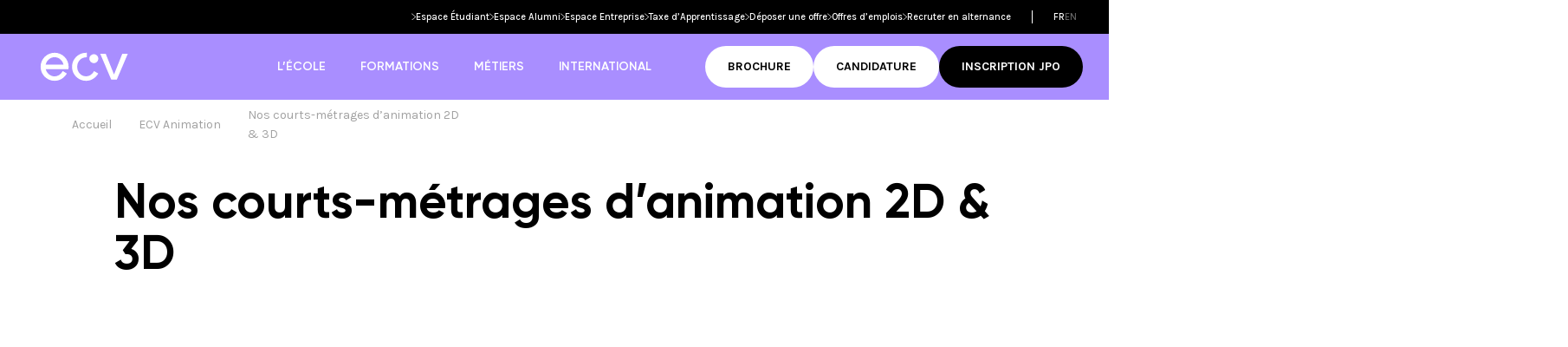

--- FILE ---
content_type: text/html;charset=UTF-8
request_url: https://www.ecv.fr/animation/nos-courts-metrages-danimation-2d-3d/
body_size: 15927
content:
<!doctype html>
<!--[if lt IE 9]>
<html class="no-js no-svg ie lt-ie9 lt-ie8 lt-ie7" lang="fr-FR"> <![endif]-->
<!--[if IE 9]>
<html class="no-js no-svg ie ie9 lt-ie9 lt-ie8" lang="fr-FR"> <![endif]-->
<!--[if gt IE 9]><!-->
<html class="no-js no-svg" lang="fr-FR"> <!--<![endif]-->
<head>
    <meta charset="UTF-8">
    <meta http-equiv="Content-Type" content="text/html; charset=UTF-8">
    <meta http-equiv="X-UA-Compatible" content="IE=edge">
    <meta name="viewport" content="width=device-width, initial-scale=1">
    <link rel="profile" href="http://gmpg.org/xfn/11">
    <link rel="apple-touch-icon" sizes="180x180" href="https://www.ecv.fr/app/themes/ecv/favicons/apple-touch-icon.png">
    <link rel="shortcut icon" type="image/x-icon" href="https://www.ecv.fr/app/themes/ecv/favicons/favicon.ico">
    <link rel="icon" type="image/png" sizes="32x32" href="https://www.ecv.fr/app/themes/ecv/favicons/favicon-32x32.png">
    <link rel="icon" type="image/png" sizes="16x16" href="https://www.ecv.fr/app/themes/ecv/favicons/favicon-16x16.png">
    <link rel="manifest" href="https://www.ecv.fr/app/themes/ecv/favicons/site.webmanifest">
    <link rel="mask-icon" href="https://www.ecv.fr/app/themes/ecv/favicons/safari-pinned-tab.svg" color="#aa8fff">
    <meta name="msapplication-TileColor" content="#2b5797">
    <meta name="theme-color" content="#ffffff">
    <script>
        window.dataLayer = window.dataLayer || [];

        function gtag() {
            dataLayer.push(arguments);
        }

        // Set default consent to 'denied' as a placeholder
        // Determine actual values based on your own requirements
        if (localStorage.getItem('consentMode') === null) {
            gtag('consent', 'default', {
                'ad_storage': 'denied',
                'ad_user_data': 'denied',
                'ad_personalization': 'denied',
                'analytics_storage': 'denied'
            });
        } else {
            gtag('consent', 'default', JSON.parse(localStorage.getItem('consentMode')));
        }
        gtag('js', new Date());

        gtag('config', 'UA-888295-1');
    </script>
    <!-- Google Tag Manager -->
    <script>
        (function (w, d, s, l, i) {
            w[l] = w[l] || [];
            w[l].push({
                'gtm.start':
                    new Date().getTime(), event: 'gtm.js'
            });
            var f = d.getElementsByTagName(s)[0],
                j = d.createElement(s), dl = l != 'dataLayer' ? '&l=' + l : '';
            j.async = true;
            j.src =
                'https://www.googletagmanager.com/gtm.js?id=' + i + dl;
            f.parentNode.insertBefore(j, f);
        })(window, document, 'script', 'dataLayer', 'GTM-TZXMXNT');</script>
    <!-- End Google Tag Manager -->

    <!-- Global site tag (gtag.js) - Google Analytics -->
    <script async src="https://www.googletagmanager.com/gtag/js?id=UA-888295-1"></script>
    <meta name='robots' content='index, follow, max-image-preview:large, max-snippet:-1, max-video-preview:-1' />
	<style>img:is([sizes="auto" i], [sizes^="auto," i]) { contain-intrinsic-size: 3000px 1500px }</style>
	
	<!-- This site is optimized with the Yoast SEO plugin v24.9 - https://yoast.com/wordpress/plugins/seo/ -->
	<title>Nos courts-métrages d&#039;animation 2D &amp; 3D | ECV</title>
	<meta name="description" content="Découvrez les œuvres numériques réalisées par les étudiants en Mastère cinéma d&#039;animation 2D et 3D à l&#039;ECV." />
	<link rel="canonical" href="https://www.ecv.fr/animation/nos-courts-metrages-danimation-2d-3d/" />
	<meta property="og:locale" content="fr_FR" />
	<meta property="og:type" content="article" />
	<meta property="og:title" content="Nos courts-métrages d&#039;animation 2D &amp; 3D | ECV" />
	<meta property="og:description" content="Découvrez les œuvres numériques réalisées par les étudiants en Mastère cinéma d&#039;animation 2D et 3D à l&#039;ECV." />
	<meta property="og:url" content="https://www.ecv.fr/animation/nos-courts-metrages-danimation-2d-3d/" />
	<meta property="og:site_name" content="ECV" />
	<meta property="article:modified_time" content="2023-12-22T14:32:13+00:00" />
	<meta property="og:image" content="https://www.ecv.fr/app/uploads/2019/10/Capture-d’écran-2019-10-04-à-18.21.52.png" />
	<meta property="og:image:width" content="1919" />
	<meta property="og:image:height" content="781" />
	<meta property="og:image:type" content="image/png" />
	<meta name="twitter:card" content="summary_large_image" />
	<meta name="twitter:label1" content="Durée de lecture estimée" />
	<meta name="twitter:data1" content="1 minute" />
	<script type="application/ld+json" class="yoast-schema-graph">{"@context":"https://schema.org","@graph":[{"@type":"WebPage","@id":"https://www.ecv.fr/animation/nos-courts-metrages-danimation-2d-3d/","url":"https://www.ecv.fr/animation/nos-courts-metrages-danimation-2d-3d/","name":"Nos courts-métrages d'animation 2D & 3D | ECV","isPartOf":{"@id":"https://www.ecv.fr/#website"},"primaryImageOfPage":{"@id":"https://www.ecv.fr/animation/nos-courts-metrages-danimation-2d-3d/#primaryimage"},"image":{"@id":"https://www.ecv.fr/animation/nos-courts-metrages-danimation-2d-3d/#primaryimage"},"thumbnailUrl":"https://www.ecv.fr/app/uploads/2019/10/Capture-d’écran-2019-10-04-à-18.21.52.png","datePublished":"2021-04-27T12:54:47+00:00","dateModified":"2023-12-22T14:32:13+00:00","description":"Découvrez les œuvres numériques réalisées par les étudiants en Mastère cinéma d'animation 2D et 3D à l'ECV.","breadcrumb":{"@id":"https://www.ecv.fr/animation/nos-courts-metrages-danimation-2d-3d/#breadcrumb"},"inLanguage":"fr-FR","potentialAction":[{"@type":"ReadAction","target":["https://www.ecv.fr/animation/nos-courts-metrages-danimation-2d-3d/"]}]},{"@type":"ImageObject","inLanguage":"fr-FR","@id":"https://www.ecv.fr/animation/nos-courts-metrages-danimation-2d-3d/#primaryimage","url":"https://www.ecv.fr/app/uploads/2019/10/Capture-d’écran-2019-10-04-à-18.21.52.png","contentUrl":"https://www.ecv.fr/app/uploads/2019/10/Capture-d’écran-2019-10-04-à-18.21.52.png","width":1919,"height":781,"caption":"Ouro ECV Animation Bordeaux"},{"@type":"BreadcrumbList","@id":"https://www.ecv.fr/animation/nos-courts-metrages-danimation-2d-3d/#breadcrumb","itemListElement":[{"@type":"ListItem","position":1,"name":"Home","item":"https://www.ecv.fr/"},{"@type":"ListItem","position":2,"name":"ECV Animation","item":"https://www.ecv.fr/animation/"},{"@type":"ListItem","position":3,"name":"Nos courts-métrages d&rsquo;animation 2D &#038; 3D"}]},{"@type":"WebSite","@id":"https://www.ecv.fr/#website","url":"https://www.ecv.fr/","name":"ECV","description":"","publisher":{"@id":"https://www.ecv.fr/#organization"},"potentialAction":[{"@type":"SearchAction","target":{"@type":"EntryPoint","urlTemplate":"https://www.ecv.fr/?s={search_term_string}"},"query-input":{"@type":"PropertyValueSpecification","valueRequired":true,"valueName":"search_term_string"}}],"inLanguage":"fr-FR"},{"@type":"Organization","@id":"https://www.ecv.fr/#organization","name":"ECV","url":"https://www.ecv.fr/","logo":{"@type":"ImageObject","inLanguage":"fr-FR","@id":"https://www.ecv.fr/#/schema/logo/image/","url":"https://www.ecv.fr/app/uploads/2024/10/logo_paysage_baseline_noirviolet_RVB.png","contentUrl":"https://www.ecv.fr/app/uploads/2024/10/logo_paysage_baseline_noirviolet_RVB.png","width":1888,"height":444,"caption":"ECV"},"image":{"@id":"https://www.ecv.fr/#/schema/logo/image/"}}]}</script>
	<!-- / Yoast SEO plugin. -->


<script type="text/javascript">
/* <![CDATA[ */
window._wpemojiSettings = {"baseUrl":"https:\/\/s.w.org\/images\/core\/emoji\/15.1.0\/72x72\/","ext":".png","svgUrl":"https:\/\/s.w.org\/images\/core\/emoji\/15.1.0\/svg\/","svgExt":".svg","source":{"concatemoji":"https:\/\/www.ecv.fr\/wp\/wp-includes\/js\/wp-emoji-release.min.js?ver=6.8"}};
/*! This file is auto-generated */
!function(i,n){var o,s,e;function c(e){try{var t={supportTests:e,timestamp:(new Date).valueOf()};sessionStorage.setItem(o,JSON.stringify(t))}catch(e){}}function p(e,t,n){e.clearRect(0,0,e.canvas.width,e.canvas.height),e.fillText(t,0,0);var t=new Uint32Array(e.getImageData(0,0,e.canvas.width,e.canvas.height).data),r=(e.clearRect(0,0,e.canvas.width,e.canvas.height),e.fillText(n,0,0),new Uint32Array(e.getImageData(0,0,e.canvas.width,e.canvas.height).data));return t.every(function(e,t){return e===r[t]})}function u(e,t,n){switch(t){case"flag":return n(e,"\ud83c\udff3\ufe0f\u200d\u26a7\ufe0f","\ud83c\udff3\ufe0f\u200b\u26a7\ufe0f")?!1:!n(e,"\ud83c\uddfa\ud83c\uddf3","\ud83c\uddfa\u200b\ud83c\uddf3")&&!n(e,"\ud83c\udff4\udb40\udc67\udb40\udc62\udb40\udc65\udb40\udc6e\udb40\udc67\udb40\udc7f","\ud83c\udff4\u200b\udb40\udc67\u200b\udb40\udc62\u200b\udb40\udc65\u200b\udb40\udc6e\u200b\udb40\udc67\u200b\udb40\udc7f");case"emoji":return!n(e,"\ud83d\udc26\u200d\ud83d\udd25","\ud83d\udc26\u200b\ud83d\udd25")}return!1}function f(e,t,n){var r="undefined"!=typeof WorkerGlobalScope&&self instanceof WorkerGlobalScope?new OffscreenCanvas(300,150):i.createElement("canvas"),a=r.getContext("2d",{willReadFrequently:!0}),o=(a.textBaseline="top",a.font="600 32px Arial",{});return e.forEach(function(e){o[e]=t(a,e,n)}),o}function t(e){var t=i.createElement("script");t.src=e,t.defer=!0,i.head.appendChild(t)}"undefined"!=typeof Promise&&(o="wpEmojiSettingsSupports",s=["flag","emoji"],n.supports={everything:!0,everythingExceptFlag:!0},e=new Promise(function(e){i.addEventListener("DOMContentLoaded",e,{once:!0})}),new Promise(function(t){var n=function(){try{var e=JSON.parse(sessionStorage.getItem(o));if("object"==typeof e&&"number"==typeof e.timestamp&&(new Date).valueOf()<e.timestamp+604800&&"object"==typeof e.supportTests)return e.supportTests}catch(e){}return null}();if(!n){if("undefined"!=typeof Worker&&"undefined"!=typeof OffscreenCanvas&&"undefined"!=typeof URL&&URL.createObjectURL&&"undefined"!=typeof Blob)try{var e="postMessage("+f.toString()+"("+[JSON.stringify(s),u.toString(),p.toString()].join(",")+"));",r=new Blob([e],{type:"text/javascript"}),a=new Worker(URL.createObjectURL(r),{name:"wpTestEmojiSupports"});return void(a.onmessage=function(e){c(n=e.data),a.terminate(),t(n)})}catch(e){}c(n=f(s,u,p))}t(n)}).then(function(e){for(var t in e)n.supports[t]=e[t],n.supports.everything=n.supports.everything&&n.supports[t],"flag"!==t&&(n.supports.everythingExceptFlag=n.supports.everythingExceptFlag&&n.supports[t]);n.supports.everythingExceptFlag=n.supports.everythingExceptFlag&&!n.supports.flag,n.DOMReady=!1,n.readyCallback=function(){n.DOMReady=!0}}).then(function(){return e}).then(function(){var e;n.supports.everything||(n.readyCallback(),(e=n.source||{}).concatemoji?t(e.concatemoji):e.wpemoji&&e.twemoji&&(t(e.twemoji),t(e.wpemoji)))}))}((window,document),window._wpemojiSettings);
/* ]]> */
</script>
<style id='wp-emoji-styles-inline-css' type='text/css'>

	img.wp-smiley, img.emoji {
		display: inline !important;
		border: none !important;
		box-shadow: none !important;
		height: 1em !important;
		width: 1em !important;
		margin: 0 0.07em !important;
		vertical-align: -0.1em !important;
		background: none !important;
		padding: 0 !important;
	}
</style>
<link rel="stylesheet preload" href="https://fonts.googleapis.com/css?family=Karla%3A400%2C500%2C700&#038;display=swap&#038;ver=6.8" as="style" onload="this.onload=null;">
<noscript><link rel='stylesheet' id='gfont-css' href='https://fonts.googleapis.com/css?family=Karla%3A400%2C500%2C700&#038;display=swap&#038;ver=6.8' type='text/css' media='all' />
</noscript><link rel="stylesheet preload" href="https://www.ecv.fr/app/themes/ecv/assets/app.css?ver=1750145242" as="style" onload="this.onload=null;">
<noscript><link rel='stylesheet' id='app-css' href='https://www.ecv.fr/app/themes/ecv/assets/app.css?ver=1750145242' type='text/css' media='all' />
</noscript><script type="text/javascript" src="https://www.ecv.fr/wp/wp-includes/js/jquery/jquery.min.js?ver=3.7.1" id="jquery-core-js"></script>
<script type="text/javascript" src="https://www.ecv.fr/wp/wp-includes/js/jquery/jquery-migrate.min.js?ver=3.4.1" id="jquery-migrate-js"></script>
<script type="text/javascript" src="https://www.ecv.fr/app/plugins/ad-forms-wp/front/assets/iframe-manager.js?ver=6.8" id="ad-forms-wp-iframe-manager-js"></script>
<link rel="https://api.w.org/" href="https://www.ecv.fr/wp-json/" /><link rel="alternate" title="JSON" type="application/json" href="https://www.ecv.fr/wp-json/wp/v2/pages/22654" /><link rel="EditURI" type="application/rsd+xml" title="RSD" href="https://www.ecv.fr/wp/xmlrpc.php?rsd" />
<meta name="generator" content="WordPress 6.8" />
<link rel='shortlink' href='https://www.ecv.fr/?p=22654' />
<link rel="alternate" title="oEmbed (JSON)" type="application/json+oembed" href="https://www.ecv.fr/wp-json/oembed/1.0/embed?url=https%3A%2F%2Fwww.ecv.fr%2Fanimation%2Fnos-courts-metrages-danimation-2d-3d%2F" />
<link rel="alternate" title="oEmbed (XML)" type="text/xml+oembed" href="https://www.ecv.fr/wp-json/oembed/1.0/embed?url=https%3A%2F%2Fwww.ecv.fr%2Fanimation%2Fnos-courts-metrages-danimation-2d-3d%2F&#038;format=xml" />
<script>
  (function (w, d, s, u, n, e, a) {
    w["NDRSTND_ALIAS"] = n; w[n] = w[n] || function (cb) { (w[n].q = w[n].q || []).push(cb); };
    e = d.createElement(s); e.src = u; e.async = 1;
    a = d.getElementsByTagName(s)[0]; a.parentNode.insertBefore(e, a);
  })(window, document, "script", "https://ndrstnd.ecv.fr/scripts/ndrstnd-v1.js", "ndrstnd");
    ndrstnd(function (client) {
    const tracker = client.createTracker(
        "ecv", 
        {"ndrstndDomain":"ndrstnd.ecv.fr"}
    );
  tracker.send("pageview");
  });
</script><style type="text/css">.broken_link, a.broken_link {
	text-decoration: line-through;
}</style>
    </head>

<body class="wp-singular page-template-default page page-id-22654 page-child parent-pageid-350 wp-theme-ecv">
    <div class="topbar">
        <div class="container">
            <ul id="topnav" class="topbar-menu"><li id="menu-item-46663" class="menu-item menu-item-type-post_type menu-item-object-page menu-item-46663"><a href="https://www.ecv.fr/espace-etudiant/">Espace Étudiant</a></li>
<li id="menu-item-46664" class="menu-item menu-item-type-post_type menu-item-object-page menu-item-46664"><a href="https://www.ecv.fr/espace-alumni/">Espace Alumni</a></li>
<li id="menu-item-46665" class="menu-item menu-item-type-post_type menu-item-object-page menu-item-46665"><a href="https://www.ecv.fr/espace-entreprise/">Espace Entreprise</a></li>
<li id="menu-item-46666" class="menu-item menu-item-type-post_type menu-item-object-page menu-item-46666"><a href="https://www.ecv.fr/espace-entreprise/taxe-dapprentissage/">Taxe d’Apprentissage</a></li>
<li id="menu-item-46667" class="menu-item menu-item-type-custom menu-item-object-custom menu-item-46667"><a href="https://community.ecv.fr/fr/jobboard/add">Déposer une offre</a></li>
<li id="menu-item-46668" class="menu-item menu-item-type-custom menu-item-object-custom menu-item-46668"><a href="https://community.ecv.fr/fr/Jobboard/?page=1">Offres d&#8217;emplois</a></li>
<li id="menu-item-62947" class="menu-item menu-item-type-post_type menu-item-object-page menu-item-62947"><a href="https://www.ecv.fr/recruter-alternance/">Recruter en alternance</a></li>
</ul>
                                    <div class="topbar-lang">
                                <a href="https://www.ecv.fr/animation/nos-courts-metrages-danimation-2d-3d/" class="is-active">fr</a>                <a href="https://www.ecv.fr/en/">en</a>
            </div>
                    </div>
    </div>

    <header class="header" role="banner">
        <nav class="header-wrapper container">
            <a href="https://www.ecv.fr/" title="ECV (Retour à l'accueil)"
               class="header__logo">
                                    <img
                            src="https://www.ecv.fr/app/themes/ecv/images/svg/fr_logo-ecv-redesign.svg"
                            title="ECV (Retour à l'accueil)"
                            alt="ECV"
                            width="195"
                            height="auto" class="desktop-only">
                                      <img
                            src="https://www.ecv.fr/app/themes/ecv/images/svg/logo_dark.svg"
                            title="ECV (Retour à l'accueil)"
                            alt="ECV"
                            width="195"
                            height="auto" class="phone-only logo-mobile">

                            </a>
                                                                                        <ul id="menu" class="header-menu depth-root"><li class="menu-item menu-item-type-post_type menu-item-object-page menu-item-has-children menu-item-40262"><a href="https://www.ecv.fr/lecole/">L’école</a>          <div class="mega-menu">
            <div class="container">
              <ul class="mega-menu__nav depth-0">	<li class="menu-item menu-item-type-post_type menu-item-object-page menu-item-has-children menu-item-42495"><a href="https://www.ecv.fr/lecole/">L’ECV</a>
	<ul class="depth-1">
		<li class="menu-item menu-item-type-custom menu-item-object-custom menu-item-50028"><a href="https://www.ecv.fr/lecole/actualites/">Actualités</a></li>
		<li class="menu-item menu-item-type-custom menu-item-object-custom menu-item-13924"><a href="https://www.ecv.fr/event/">Événements</a></li>
		<li class="menu-item menu-item-type-post_type menu-item-object-page menu-item-40263"><a href="https://www.ecv.fr/lecole/">Notre histoire</a></li>
		<li class="menu-item menu-item-type-post_type menu-item-object-page menu-item-57518"><a href="https://www.ecv.fr/lecole/charte-graphique/">Charte Graphique</a></li>
		<li class="menu-item menu-item-type-custom menu-item-object-custom menu-item-21731"><a href="https://www.ecv.fr/nous-contacter/">Contacter l&rsquo;ECV</a></li>
		<li class="menu-item menu-item-type-post_type menu-item-object-page menu-item-64104"><a href="https://www.ecv.fr/journee-portes-ouvertes/">Portes Ouvertes</a></li>
		<li class="menu-item menu-item-type-post_type menu-item-object-page menu-item-64296"><a href="https://www.ecv.fr/stage-decouverte/">Stage Découverte</a></li>
	</ul>
</li>
	<li class="menu-item menu-item-type-custom menu-item-object-custom menu-item-has-children menu-item-42497"><a href="#">Campus</a>
	<ul class="depth-1">
		<li class="menu-item menu-item-type-custom menu-item-object-custom menu-item-50023"><a href="https://www.ecv.fr/lecole/paris/">Paris</a></li>
		<li class="menu-item menu-item-type-custom menu-item-object-custom menu-item-50024"><a href="https://www.ecv.fr/lecole/bordeaux/">Bordeaux</a></li>
		<li class="menu-item menu-item-type-custom menu-item-object-custom menu-item-50025"><a href="https://www.ecv.fr/lecole/nantes/">Nantes</a></li>
		<li class="menu-item menu-item-type-custom menu-item-object-custom menu-item-50026"><a href="https://www.ecv.fr/lecole/lille/">Lille</a></li>
		<li class="menu-item menu-item-type-custom menu-item-object-custom menu-item-50027"><a href="https://www.ecv.fr/lecole/aix-en-provence/">Aix-en-provence</a></li>
		<li class="menu-item menu-item-type-post_type menu-item-object-page menu-item-57024"><a href="https://www.ecv.fr/lecole/strasbourg/">Strasbourg 🆕</a></li>
	</ul>
</li>
	<li class="menu-item menu-item-type-custom menu-item-object-custom menu-item-has-children menu-item-42498"><a href="#">Ressources</a>
	<ul class="depth-1">
		<li class="menu-item menu-item-type-post_type menu-item-object-page menu-item-66694"><a href="https://www.ecv.fr/nice-to-meet-you-un-nouveau-regard-sur-les-metiers-de-la-creation/">Nice to meet you 🆕</a></li>
		<li class="menu-item menu-item-type-custom menu-item-object-custom menu-item-50477"><a href="https://www.ecv.fr/lecole/projets/">Projets</a></li>
		<li class="menu-item menu-item-type-custom menu-item-object-custom menu-item-50705"><a href="https://www.ecv.fr/lecole/creative-community/">Etudiants et Alumni</a></li>
		<li class="menu-item menu-item-type-post_type menu-item-object-page menu-item-50476"><a href="https://www.ecv.fr/faq/">FAQ</a></li>
	</ul>
</li>
	<li class="menu-item menu-item-type-custom menu-item-object-custom menu-item-has-children menu-item-48681"><a href="#">Étudier</a>
	<ul class="depth-1">
		<li class="menu-item menu-item-type-post_type menu-item-object-page menu-item-42491"><a href="https://www.ecv.fr/lecole/preparer-son-entretien-dadmission/">Préparer son admission</a></li>
		<li class="menu-item menu-item-type-post_type menu-item-object-page menu-item-42492"><a href="https://www.ecv.fr/5-conseils-pour-reussir-son-book/">5 conseils pour réussir son book</a></li>
		<li class="menu-item menu-item-type-post_type menu-item-object-page menu-item-33247"><a href="https://www.ecv.fr/lecole/certifications-rncp/">Certifications RNCP</a></li>
		<li class="menu-item menu-item-type-post_type menu-item-object-page menu-item-27753"><a href="https://www.ecv.fr/lecole/certifications-accreditations/">Qualité et Accréditations</a></li>
		<li class="menu-item menu-item-type-post_type menu-item-object-page menu-item-52819"><a href="https://www.ecv.fr/frais-de-scolarite/">Frais de scolarité</a></li>
		<li class="menu-item menu-item-type-post_type menu-item-object-page menu-item-43477"><a href="https://www.ecv.fr/lecole/vae/">VAE</a></li>
		<li class="menu-item menu-item-type-post_type menu-item-object-page menu-item-42527"><a href="https://www.ecv.fr/lecole/charte-handicap/">Handi’Accueillante</a></li>
	</ul>
</li>
</ul><div class="mega-menu__right">
  <div class="mega-menu__right-title"><p><img fetchpriority="high" decoding="async" class="alignnone size-medium wp-image-63375" src="https://www.ecv.fr/app/uploads/2025/06/Capture-decran-2025-06-04-a-12.39.43-296x296.png" alt="" width="296" height="296" srcset="https://www.ecv.fr/app/uploads/2025/06/Capture-decran-2025-06-04-a-12.39.43-296x296.png 296w, https://www.ecv.fr/app/uploads/2025/06/Capture-decran-2025-06-04-a-12.39.43-100x100.png 100w, https://www.ecv.fr/app/uploads/2025/06/Capture-decran-2025-06-04-a-12.39.43-200x200.png 200w, https://www.ecv.fr/app/uploads/2025/06/Capture-decran-2025-06-04-a-12.39.43-350x350.png 350w, https://www.ecv.fr/app/uploads/2025/06/Capture-decran-2025-06-04-a-12.39.43-390x390.png 390w, https://www.ecv.fr/app/uploads/2025/06/Capture-decran-2025-06-04-a-12.39.43-400x400.png 400w, https://www.ecv.fr/app/uploads/2025/06/Capture-decran-2025-06-04-a-12.39.43.png 666w" sizes="(max-width: 296px) 100vw, 296px" /></p>
</div>
      <a class="btn-filled btn-max" href="https://www.ecv.fr/resultats-parcoursup/" target="">En savoir plus</a>
  </div>
</div></div></li>
<li class="menu-item menu-item-type-custom menu-item-object-custom menu-item-has-children menu-item-50018"><a href="#">Formations</a>          <div class="mega-menu">
            <div class="container">
              <ul class="mega-menu__nav depth-0">	<li class="menu-item menu-item-type-post_type menu-item-object-page menu-item-has-children menu-item-375"><a rel="page" href="https://www.ecv.fr/design/">Design</a>
	<ul class="depth-1">
		<li class="menu-item menu-item-type-post_type menu-item-object-page menu-item-has-children menu-item-60688"><a href="https://www.ecv.fr/design/bachelor/">Bachelors Design</a>
		<ul class="depth-2">
			<li class="menu-item menu-item-type-custom menu-item-object-custom menu-item-50059"><a href="https://www.ecv.fr/design/bachelor-design-graphique/" data-tags="Initial,Stage,Option English,International">Design graphique</a></li>
			<li class="menu-item menu-item-type-post_type menu-item-object-page menu-item-14116"><a href="https://www.ecv.fr/design/bachelor-architecture-dinterieur/" data-tags="Initial,Stage,International">Architecture d’intérieur</a></li>
		</ul>
</li>
		<li class="menu-item menu-item-type-post_type menu-item-object-page menu-item-has-children menu-item-60687"><a href="https://www.ecv.fr/design/mastere/">Mastères Design</a>
		<ul class="depth-2">
			<li class="menu-item menu-item-type-post_type menu-item-object-page menu-item-33357"><a href="https://www.ecv.fr/design/mastere-direction-artistique-360/" data-tags="International,Initial,Stage,Option English">Direction Artistique 360°</a></li>
			<li class="menu-item menu-item-type-post_type menu-item-object-page menu-item-31419"><a href="https://www.ecv.fr/digital/mastere-direction-artistique-en-digital/" data-tags="Alternance">DA en Digital</a></li>
			<li class="menu-item menu-item-type-post_type menu-item-object-page menu-item-34159"><a href="https://www.ecv.fr/design/mastere-direction-artistique-en-publicite/" data-tags="Alternance">DA en Publicité</a></li>
			<li class="menu-item menu-item-type-post_type menu-item-object-page menu-item-34156"><a href="https://www.ecv.fr/design/mastere-direction-artistique-en-design-graphique/" data-tags="Alternance">DA en Design Graphique</a></li>
			<li class="menu-item menu-item-type-post_type menu-item-object-page menu-item-66515"><a href="https://www.ecv.fr/design/mastere-design-et-typographie/">DA &#038; Typographie</a></li>
			<li class="menu-item menu-item-type-post_type menu-item-object-page menu-item-34150"><a href="https://www.ecv.fr/design/mastere-architecture-dinterieur-scenographie/" data-tags="Alternance">Architecture d’intérieur &#038; Scénographie</a></li>
		</ul>
</li>
	</ul>
</li>
	<li class="menu-item menu-item-type-post_type menu-item-object-page menu-item-has-children menu-item-376"><a rel="page" href="https://www.ecv.fr/digital/">Digital</a>
	<ul class="depth-1">
		<li class="menu-item menu-item-type-custom menu-item-object-custom menu-item-has-children menu-item-42468"><span >Bachelor Digital</span>
		<ul class="depth-2">
			<li class="menu-item menu-item-type-post_type menu-item-object-page menu-item-31080"><a href="https://www.ecv.fr/digital/bachelor-conception-ui/" data-tags="Alternance">Conception UI</a></li>
		</ul>
</li>
		<li class="menu-item menu-item-type-custom menu-item-object-custom menu-item-has-children menu-item-42467"><span >Mastères Digital</span>
		<ul class="depth-2">
			<li class="menu-item menu-item-type-custom menu-item-object-custom menu-item-42932"><a href="https://www.ecv.fr/digital/mastere-direction-artistique-en-digital/" data-tags="Alternance">DA en Digital</a></li>
			<li class="menu-item menu-item-type-post_type menu-item-object-page menu-item-30911"><a href="https://www.ecv.fr/digital/mastere-developpement-web/" data-tags="Alternance">Lead Developer Front End</a></li>
			<li class="menu-item menu-item-type-post_type menu-item-object-page menu-item-31017"><a href="https://www.ecv.fr/digital/mastere-design-ux-ui/" data-tags="Alternance">UX/UI Design</a></li>
		</ul>
</li>
	</ul>
</li>
	<li class="menu-item menu-item-type-custom menu-item-object-custom menu-item-has-children menu-item-50019"><a href="https://www.ecv.fr/animation/">Animation</a>
	<ul class="depth-1">
		<li class="menu-item menu-item-type-custom menu-item-object-custom menu-item-has-children menu-item-42466"><span >Bachelor Animation</span>
		<ul class="depth-2">
			<li class="menu-item menu-item-type-post_type menu-item-object-page menu-item-32403"><a href="https://www.ecv.fr/animation/bachelor-animation-2d-3d/" data-tags="International,Stage">Cinéma d’Animation 2D/3D</a></li>
		</ul>
</li>
		<li class="menu-item menu-item-type-custom menu-item-object-custom menu-item-has-children menu-item-42463"><span >Mastère Animation</span>
		<ul class="depth-2">
			<li class="menu-item menu-item-type-post_type menu-item-object-page menu-item-58933"><a href="https://www.ecv.fr/animation/mastere-cinema-animation-2d-3d/" data-tags="Initial,Stage">Cinéma d’Animation 2D/3D</a></li>
		</ul>
</li>
	</ul>
</li>
	<li class="menu-item menu-item-type-post_type menu-item-object-page menu-item-has-children menu-item-377"><a rel="page" href="https://www.ecv.fr/game/">Game</a>
	<ul class="depth-1">
		<li class="menu-item menu-item-type-custom menu-item-object-custom menu-item-has-children menu-item-42465"><span >Bachelor Game</span>
		<ul class="depth-2">
			<li class="menu-item menu-item-type-custom menu-item-object-custom menu-item-50021"><a href="https://www.ecv.fr/game/bachelor-game/" data-tags="Initial,Stage,International">Game</a></li>
		</ul>
</li>
		<li class="menu-item menu-item-type-post_type menu-item-object-page menu-item-64910"><a href="https://www.ecv.fr/game/bachelor-game-motion-design/">Game &#038; Interactive Design</a></li>
		<li class="menu-item menu-item-type-custom menu-item-object-custom menu-item-has-children menu-item-42462"><span >Mastère Game</span>
		<ul class="depth-2">
			<li class="menu-item menu-item-type-custom menu-item-object-custom menu-item-50022"><a href="https://www.ecv.fr/game/mastere-game/" data-tags="Initial,Stage">Game</a></li>
		</ul>
</li>
	</ul>
</li>
</ul><div class="mega-menu__right">
  <div class="mega-menu__right-title"><p>Filtrer les formations</p>
</div>
  </div>
</div></div></li>
<li class="menu-item menu-item-type-custom menu-item-object-custom menu-item-has-children menu-item-42521"><a href="https://www.ecv.fr/nice-to-meet-you-un-nouveau-regard-sur-les-metiers-de-la-creation/">Métiers</a>          <div class="mega-menu">
            <div class="container">
              <ul class="mega-menu__nav depth-0">	<li class="menu-item menu-item-type-custom menu-item-object-custom menu-item-has-children menu-item-42770"><a href="https://www.ecv.fr/job/?tax%5Bcursus%5D=13&#038;tax%5Bjob-category%5D=0">Design</a>
	<ul class="depth-1">
<li class="menu-item menu-item-type-custom menu-item-object-custom"><button onclick='window.location.href="https://www.ecv.fr/job/directeur-artistique/"' class="menu-link">Directeur artistique</button></li></li>
<li class="menu-item menu-item-type-custom menu-item-object-custom"><button onclick='window.location.href="https://www.ecv.fr/job/creative-leader/"' class="menu-link">Creative Leader</button></li></li>
<li class="menu-item menu-item-type-custom menu-item-object-custom"><button onclick='window.location.href="https://www.ecv.fr/job/designer-graphique/"' class="menu-link">Designer Graphique</button></li></li>
<li class="menu-item menu-item-type-custom menu-item-object-custom"><button onclick='window.location.href="https://www.ecv.fr/job/architecte-dinterieur/"' class="menu-link">Architecte d'intérieur</button></li></li>
<li class="menu-item menu-item-type-custom menu-item-object-custom"><button onclick='window.location.href="https://www.ecv.fr/job/scenographe/"' class="menu-link">Scénographe</button></li></li>
	</ul>
</li>
	<li class="menu-item menu-item-type-custom menu-item-object-custom menu-item-has-children menu-item-42771"><a href="https://www.ecv.fr/job/?tax%5Bcursus%5D=15&#038;tax%5Bjob-category%5D=0">Digital</a>
	<ul class="depth-1">
<li class="menu-item menu-item-type-custom menu-item-object-custom"><button onclick='window.location.href="https://www.ecv.fr/job/product-manager/"' class="menu-link">Product Manager</button></li></li>
<li class="menu-item menu-item-type-custom menu-item-object-custom"><button onclick='window.location.href="https://www.ecv.fr/job/ux-designer/"' class="menu-link">UX Designer</button></li></li>
<li class="menu-item menu-item-type-custom menu-item-object-custom"><button onclick='window.location.href="https://www.ecv.fr/job/creative-technologist/"' class="menu-link">Creative Technologist</button></li></li>
<li class="menu-item menu-item-type-custom menu-item-object-custom"><button onclick='window.location.href="https://www.ecv.fr/job/developpeur-web/"' class="menu-link">Développeur Web</button></li></li>
<li class="menu-item menu-item-type-custom menu-item-object-custom"><button onclick='window.location.href="https://www.ecv.fr/job/webdesigner/"' class="menu-link">Web Designer</button></li></li>
	</ul>
</li>
	<li class="menu-item menu-item-type-custom menu-item-object-custom menu-item-has-children menu-item-42766"><a href="https://www.ecv.fr/job/?tax%5Bcursus%5D=12&#038;tax%5Bjob-category%5D=0">Animation</a>
	<ul class="depth-1">
<li class="menu-item menu-item-type-custom menu-item-object-custom"><button onclick='window.location.href="https://www.ecv.fr/job/animateur-3d/"' class="menu-link">Animateur 3D</button></li></li>
<li class="menu-item menu-item-type-custom menu-item-object-custom"><button onclick='window.location.href="https://www.ecv.fr/job/animateur-2d/"' class="menu-link">Animateur 2D</button></li></li>
<li class="menu-item menu-item-type-custom menu-item-object-custom"><button onclick='window.location.href="https://www.ecv.fr/job/character-designer/"' class="menu-link">Character Designer</button></li></li>
<li class="menu-item menu-item-type-custom menu-item-object-custom"><button onclick='window.location.href="https://www.ecv.fr/job/concept-artist/"' class="menu-link">Concept Artist</button></li></li>
<li class="menu-item menu-item-type-custom menu-item-object-custom"><button onclick='window.location.href="https://www.ecv.fr/job/storyboarder/"' class="menu-link">Storyboarder</button></li></li>
	</ul>
</li>
	<li class="menu-item menu-item-type-custom menu-item-object-custom menu-item-has-children menu-item-42772"><a href="https://www.ecv.fr/job/?tax%5Bcursus%5D=14&#038;tax%5Bjob-category%5D=0">Game</a>
	<ul class="depth-1">
<li class="menu-item menu-item-type-custom menu-item-object-custom"><button onclick='window.location.href="https://www.ecv.fr/job/game-designer/"' class="menu-link">Game Designer</button></li></li>
<li class="menu-item menu-item-type-custom menu-item-object-custom"><button onclick='window.location.href="https://www.ecv.fr/job/game-programmer/"' class="menu-link">Game Programmer</button></li></li>
<li class="menu-item menu-item-type-custom menu-item-object-custom"><button onclick='window.location.href="https://www.ecv.fr/job/modelisateur-3d/"' class="menu-link">Modélisateur 3D</button></li></li>
<li class="menu-item menu-item-type-custom menu-item-object-custom"><button onclick='window.location.href="https://www.ecv.fr/job/superviseur-de-rendu-3d-lighting/"' class="menu-link">Superviseur 3D</button></li></li>
<li class="menu-item menu-item-type-custom menu-item-object-custom"><button onclick='window.location.href="https://www.ecv.fr/job/vfx-compositing/"' class="menu-link">VFX Artist</button></li></li>
	</ul>
</li>
</ul><div class="mega-menu__right">
  <div class="mega-menu__right-title"><p><img decoding="async" class="alignnone size-medium wp-image-66648" src="https://www.ecv.fr/app/uploads/2025/12/AssetsLancementNTMY_opengraph-554x291.png" alt="" width="300" height="158" srcset="https://www.ecv.fr/app/uploads/2025/12/AssetsLancementNTMY_opengraph-554x291.png 554w, https://www.ecv.fr/app/uploads/2025/12/AssetsLancementNTMY_opengraph-1024x538.png 1024w, https://www.ecv.fr/app/uploads/2025/12/AssetsLancementNTMY_opengraph-768x403.png 768w, https://www.ecv.fr/app/uploads/2025/12/AssetsLancementNTMY_opengraph-1536x806.png 1536w, https://www.ecv.fr/app/uploads/2025/12/AssetsLancementNTMY_opengraph-2048x1075.png 2048w, https://www.ecv.fr/app/uploads/2025/12/AssetsLancementNTMY_opengraph-1108x582.png 1108w, https://www.ecv.fr/app/uploads/2025/12/AssetsLancementNTMY_opengraph-400x210.png 400w" sizes="(max-width: 300px) 100vw, 300px" /></p>
</div>
      <a class="btn-filled btn-max" href="https://www.ecv.fr/nice-to-meet-you-un-nouveau-regard-sur-les-metiers-de-la-creation/" target="">Découvrir</a>
  </div>
</div></div></li>
<li class="menu-item menu-item-type-post_type menu-item-object-page menu-item-has-children menu-item-50691"><a href="https://www.ecv.fr/international/">International</a>          <div class="mega-menu">
            <div class="container">
              <ul class="mega-menu__nav depth-0">	<li class="menu-item menu-item-type-custom menu-item-object-custom menu-item-has-children menu-item-42892"><a href="#">Programmes</a>
	<ul class="depth-1">
		<li class="menu-item menu-item-type-post_type menu-item-object-page menu-item-56528"><a href="https://www.ecv.fr/international/foundation-year-design/">Foundation Year in Design 🆕</a></li>
		<li class="menu-item menu-item-type-post_type menu-item-object-page menu-item-43389"><a href="https://www.ecv.fr/international/bachelor-graphic-design/">International Bachelor: Graphic Design</a></li>
		<li class="menu-item menu-item-type-custom menu-item-object-custom menu-item-51349"><a href="https://www.ecv.fr/international/international-master-graphic-design-art-direction/">International Master: Graphic Design for Art Direction</a></li>
		<li class="menu-item menu-item-type-post_type menu-item-object-page menu-item-51929"><a href="https://www.ecv.fr/international/etudier-le-design-en-france/">Study Art and French Language</a></li>
	</ul>
</li>
	<li class="menu-item menu-item-type-custom menu-item-object-custom menu-item-has-children menu-item-50693"><a href="#"><span>Infos</span>&nbsp;&#038;&nbsp;<span>Dispositifs</span></a>
	<ul class="depth-1">
		<li class="menu-item menu-item-type-post_type menu-item-object-page menu-item-50689"><a href="https://www.ecv.fr/international/erasmus/">Programme d’échange</a></li>
		<li class="menu-item menu-item-type-post_type menu-item-object-page menu-item-50692"><a href="https://www.ecv.fr/international/cumulus/">Cumulus</a></li>
		<li class="menu-item menu-item-type-post_type menu-item-object-page menu-item-7779"><a href="https://www.ecv.fr/international/admissions-internationales/">Admissions</a></li>
		<li class="menu-item menu-item-type-post_type menu-item-object-page menu-item-43502"><a href="https://www.ecv.fr/international/faq-international/">FAQ</a></li>
	</ul>
</li>
	<li class="menu-item menu-item-type-custom menu-item-object-custom menu-item-has-children menu-item-53116"><a href="#">Vivre en France</a>
	<ul class="depth-1">
		<li class="menu-item menu-item-type-custom menu-item-object-custom menu-item-51992"><a href="https://www.ecv.fr/international/vivre-a-paris/">Vivre à Paris</a></li>
		<li class="menu-item menu-item-type-post_type menu-item-object-page menu-item-53112"><a href="https://www.ecv.fr/international/vivre-a-aix-en-provence/">Vivre à Aix-en-Provence</a></li>
		<li class="menu-item menu-item-type-post_type menu-item-object-page menu-item-53113"><a href="https://www.ecv.fr/international/vivre-a-bordeaux/">Vivre à Bordeaux</a></li>
		<li class="menu-item menu-item-type-post_type menu-item-object-page menu-item-53114"><a href="https://www.ecv.fr/international/vivre-a-nantes/">Vivre à Nantes</a></li>
		<li class="menu-item menu-item-type-post_type menu-item-object-page menu-item-53115"><a href="https://www.ecv.fr/international/vivre-a-lille/">Vivre à Lille</a></li>
	</ul>
</li>
</ul><div class="mega-menu__right">
  <div class="mega-menu__right-title"></div>
  </div>
</div></div></li>
</ul>
            

                                                        <div class="header__buttons">
                                            <a class="header__button" href="https://www.ecv.fr/demande-de-documentation/" target="">
                            Brochure
                        </a>
                                            <a class="header__button" href="/demande-dentretien/" target="">
                            Candidature
                        </a>
                                            <a class="header__button" href="https://www.ecv.fr/event/#portes-ouvertes" target="">
                            Inscription JPO
                        </a>
                                    </div>
                        <button class="header__burger"><span></span></button>
        </nav>
    </header>

<main class="page-wrapper category-animation">
                    <div class="breadcrumbs">
            <div class="container">
                <a href="https://www.ecv.fr/">Accueil</a><span class="sep"> &gt; </span><a href="https://www.ecv.fr/animation/">ECV Animation</a><span class="sep"> &gt; </span><a href="https://www.ecv.fr/animation/nos-courts-metrages-danimation-2d-3d/">Nos courts-métrages d&rsquo;animation 2D &#038; 3D</a><span class="sep"> &gt; </span>
            </div>
        </div>

        <div class="container-narrow" style="margin-top: 45px;">
                        <h1 class="page-title">Nos courts-métrages d&rsquo;animation 2D &#038; 3D</h1>
        </div>
    
        <div class="stack">
                                    <section>
                    
    <div class="reveal image-full container-narrow">
        <div class="image-full__header">
                        <div class="image-full__image">
                <img src="https://www.ecv.fr/app/uploads/2019/10/Capture-d’écran-2019-10-04-à-18.21.52.png" alt="Ouro ECV Animation Bordeaux" class="reveal-1">
            </div>
        </div>
        <div class="image-full__body wysiwyg reveal-2">
            <p>À l&rsquo;ECV, les deux années de Mastère Cinéma d&rsquo;Animation 3D et Cinéma d&rsquo;Animation 2D sont consacrées à la <span class="highlight">réalisation d&rsquo;un court-métrage de fin d&rsquo;étude</span>. En solo ou en groupe, cette réalisation ambitieuse permet aux étudiants de maîtriser l&rsquo;ensemble de la chaîne de production et de post-production.</p>
<p>Ces oeuvres numériques, d&rsquo;une durée de 3 à 6 minutes principalement, sont le résultat de deux années intenses d&rsquo;apprentissage autour d&rsquo;intervenants professionnels de renom. Les étudiants sont libres d&rsquo;aborder le thème de leur choix dans leur réalisation.</p>
<p>Les meilleurs films d’animation sont ensuite présentés à des dizaines de festivals et de concours internationaux et sont régulièrement primés.</p>

        </div>
    </div>
                </section>
                                                <section>
                    
<div class="reveal bloc ">
  <div class="container">

          <h2 class="bloc-title reveal-1">Les courts-métrages de l'ECV</h2>
    
    <div class="grid-3 grid-images-cta image-links reveal-2" data-dots data-mobile id="b-images-1">
                      <div>
          <a class="image-link" href="https://www.ecv.fr/projets/welcome-to-nebultown/"
             target="_blank"
             style="transition-duration:0.1s">
            <span>Welcome to Nebultown</span>
            <img
                    src="https://www.ecv.fr/app/uploads/2021/04/nebultown-390x390.jpg"
                    alt="welcome to nebultown, un court-métrage ECV Animation Lille">
            <svg class="icon icon-arrow"><use xlink:href="https://www.ecv.fr/app/themes/ecv/assets/sprite.svg#arrow"></use></svg>
          </a>
        </div>
                              <div>
          <a class="image-link" href="https://www.ecv.fr/projets/ding-ding/"
             target="_blank"
             style="transition-duration:0.2s">
            <span>Ding Ding</span>
            <img
                    src="https://www.ecv.fr/app/uploads/2021/04/ding-ding-390x390.jpg"
                    alt="ding ding, court-métrage ECV Animation Bordeaux">
            <svg class="icon icon-arrow"><use xlink:href="https://www.ecv.fr/app/themes/ecv/assets/sprite.svg#arrow"></use></svg>
          </a>
        </div>
                              <div>
          <a class="image-link" href="https://www.ecv.fr/projets/glace-a-leau/"
             target="_blank"
             style="transition-duration:0.3s">
            <span>Glace à l'eau</span>
            <img
                    src="https://www.ecv.fr/app/uploads/2021/04/glace-a-leau-390x390.jpg"
                    alt="glace à l'eau, court-métrage ECV Animation Bordeaux">
            <svg class="icon icon-arrow"><use xlink:href="https://www.ecv.fr/app/themes/ecv/assets/sprite.svg#arrow"></use></svg>
          </a>
        </div>
                              <div>
          <a class="image-link" href="https://www.ecv.fr/projets/opera-night-feather/"
             target="_blank"
             style="transition-duration:0.4s">
            <span>Opera night feather</span>
            <img
                    src="https://www.ecv.fr/app/uploads/2021/04/oprea-night-feather-390x390.jpg"
                    alt="opera night feather, court-métrage d'animation ECV Paris">
            <svg class="icon icon-arrow"><use xlink:href="https://www.ecv.fr/app/themes/ecv/assets/sprite.svg#arrow"></use></svg>
          </a>
        </div>
                              <div>
          <a class="image-link" href="https://www.ecv.fr/projets/exodus/"
             target="_blank"
             style="transition-duration:0.5s">
            <span>Exodus</span>
            <img
                    src="https://www.ecv.fr/app/uploads/2021/04/exodus-chara-390x390.jpg"
                    alt="exodus, court-métrage d'animation 3D">
            <svg class="icon icon-arrow"><use xlink:href="https://www.ecv.fr/app/themes/ecv/assets/sprite.svg#arrow"></use></svg>
          </a>
        </div>
                              <div>
          <a class="image-link" href="https://www.ecv.fr/projets/wild/"
             target="_blank"
             style="transition-duration:0.6s">
            <span>Wild</span>
            <img
                    src="https://www.ecv.fr/app/uploads/2021/04/wild-INSTA-1-1-390x390.jpg"
                    alt="Wild, court-métrage d'animation 3D">
            <svg class="icon icon-arrow"><use xlink:href="https://www.ecv.fr/app/themes/ecv/assets/sprite.svg#arrow"></use></svg>
          </a>
        </div>
                              <div>
          <a class="image-link" href="https://www.ecv.fr/projets/ouro/"
             target="_blank"
             style="transition-duration:0.7s">
            <span>Ouro</span>
            <img
                    src="https://www.ecv.fr/app/uploads/2021/04/ouro-390x390.jpg"
                    alt="ouro, court-métrage d'animation 2D">
            <svg class="icon icon-arrow"><use xlink:href="https://www.ecv.fr/app/themes/ecv/assets/sprite.svg#arrow"></use></svg>
          </a>
        </div>
                              <div>
          <a class="image-link" href="https://www.ecv.fr/projets/suraya-seed-of-light/"
             target="_blank"
             style="transition-duration:0.8s">
            <span>Suraya Seed of light</span>
            <img
                    src="https://www.ecv.fr/app/uploads/2021/04/suraya-390x390.jpg"
                    alt="Suraya court-métrage d'animation 2D ECV">
            <svg class="icon icon-arrow"><use xlink:href="https://www.ecv.fr/app/themes/ecv/assets/sprite.svg#arrow"></use></svg>
          </a>
        </div>
                              <div>
          <a class="image-link" href="https://www.ecv.fr/projets/big-bernards/"
             target="_blank"
             style="transition-duration:0.9s">
            <span>Big Bernard</span>
            <img
                    src="https://www.ecv.fr/app/uploads/2019/09/big-bernards-ecv-animation-lille-390x390.png"
                    alt="big bernards, ecv animation lille">
            <svg class="icon icon-arrow"><use xlink:href="https://www.ecv.fr/app/themes/ecv/assets/sprite.svg#arrow"></use></svg>
          </a>
        </div>
                              <div>
          <a class="image-link" href="https://www.ecv.fr/projets/pas-un-de-plus/"
             target="_blank"
             style="transition-duration:1s">
            <span>Pas un de plus</span>
            <img
                    src="https://www.ecv.fr/app/uploads/2021/04/pas-un-de-plus-ecv-animation-390x390.jpg"
                    alt="pas un de plus, ecv animation lille">
            <svg class="icon icon-arrow"><use xlink:href="https://www.ecv.fr/app/themes/ecv/assets/sprite.svg#arrow"></use></svg>
          </a>
        </div>
                              <div>
          <a class="image-link" href="https://www.ecv.fr/projets/la-guerre-tres-tres-froide/"
             target="_blank"
             style="transition-duration:1.1s">
            <span>La guerre très très froide</span>
            <img
                    src="https://www.ecv.fr/app/uploads/2021/04/la-guerre-tres-tres-froide-ecv-paris-390x390.jpg"
                    alt="la guerre très très froide, court-métrage ECV Animation Paris">
            <svg class="icon icon-arrow"><use xlink:href="https://www.ecv.fr/app/themes/ecv/assets/sprite.svg#arrow"></use></svg>
          </a>
        </div>
                  </div>

    
  </div>
</div>
                </section>
                                                <section>
                    
    <div class="bloc">
        <div class="bloc-text-cta">
            <div class="container">
             <div class="bloc-cta-content">
                <h2 class="bloc-title reveal-1">
                        Pour aller plus loin...
                    </h2>
                                <div class="wysiwyg">
                    <p>Retrouvez l&rsquo;ensemble de nos courts-métrages mais également des interviews d&rsquo;étudiants, de professionnels, des démos, des making-off sur notre chaine Youtube 👇</p>

                </div>
                </div>
                <div class="bloc-text-cta__actions">
                                                                                            <a href="https://www.youtube.com/channel/UCbxMYZ6JN5rkZ1619vW5q4g" class="btn-filled" target="_blank">
                            Youtube
                            <svg class="icon icon-arrow"><use xlink:href="https://www.ecv.fr/app/themes/ecv/assets/sprite.svg#arrow"></use></svg>
                        </a>
                                    </div>
            </div>
        </div>
    </div>
                </section>
                        </div>
    <div class="stack">
            </div>
        <script>
        window.STRINGS = {"Liens utiles":"Liens utiles","Nos campus":"Nos campus","Informations de contact":"Informations de contact","Nom du poste":"Nom du poste","Type de poste":"Type de poste","optionnel":"optionnel","Date de d\u00e9but du contrat":"Date de d\u00e9but du contrat","Dur\u00e9e du contrat":"Dur\u00e9e du contrat","Description du poste et du profil attendu":"Description du poste et du profil attendu","Choisir un fichier":"Choisir un fichier","Nom de l'entreprise":"Nom de l'entreprise","Votre logo":"Votre logo","Coll\u00e8ge\nSeconde\nPremi\u00e8re\nTerminale\nPr\u00e9pa\nBac+1\nBac+2\nBac+3\nBac+4\n\u2265Bac+5":"Coll\u00e8ge\r\nSeconde\r\nPremi\u00e8re\r\nTerminale\r\nPr\u00e9pa\r\nBac+1\r\nBac+2\r\nBac+3\r\nBac+4\r\n\u2265Bac+5","Nos \u00e9v\u00e8nements":"Nos \u00e9v\u00e8nements","Votre CV r\u00e9cent":"Votre CV r\u00e9cent","Informations sur l\u2019entreprise d\u2019accueil":"Informations sur l\u2019entreprise d\u2019accueil","Informations sur le poste \u00e0 pourvoir":"Informations sur le poste \u00e0 pourvoir","Filtrer par":"Filtrer par","Ev\u00e8nement":"Ev\u00e8nement","Envoyer ma demande":"Envoyer ma demande","Site personnel":"Site personnel","Lettre de motivation":"Lettre de motivation","Tous les projets":"Tous les projets","Cr\u00e9neau":"Cr\u00e9neau","Jour souhait\u00e9":"Jour souhait\u00e9","Ma candidature":"Candidature","T\u00e9l\u00e9phone":"T\u00e9l\u00e9phone","Mes informations personnelles":"Informations personnelles","Pour la formation":"Pour la formation","Retour \u00e0 l'accueil":"Retour \u00e0 l'accueil","En savoir plus":"En savoir plus","%%sitename%% %%page%% %%sep%% %%sitedesc%%":"%%sitename%% %%page%% %%sep%% %%sitedesc%%","Code postale":"Code postale","Valider":"Valider","Poste occup\u00e9":"Poste occup\u00e9","Pr\u00e9nom":"Pr\u00e9nom","Nom":"Nom","au format %s":"au format %s","Pays":"Pays","Ville":"Ville","Adresse":"Adresse","Document":"Document","Adresse de l'entreprise d'accueil":"Adresse de l'entreprise d'accueil","Site internet":"Site internet","Email \/ Url de candidature":"Email \/ Url de candidature","Pouvez-vous v\u00e9rifier les informations saisies.":"Pouvez-vous v\u00e9rifier les informations saisies.","Entretien":"Entretien","j F Y":"j F Y","Un site utilisant WordPress":"Un site utilisant WordPress","ECV":"ECV","%%pt_plural%% Archive %%page%% %%sep%% %%sitename%%":"%%pt_plural%% Archive %%page%% %%sep%% %%sitename%%","Postuler":"Postuler","Partager sur":"Partager sur","Documentation":"Documentation","Niveau d'\u00e9tudes actuel":"Niveau d'\u00e9tudes actuel","Coll\u00e8ge,seconde,premi\u00e8re,terminale,Bac + Manaa,pr\u00e9pa,Bac +1,Bac +2,Bac +3,Bac +4,Bac +5":"Coll\u00e8ge,seconde,premi\u00e8re,terminale,Bac + Manaa,pr\u00e9pa,Bac +1,Bac +2,Bac +3,Bac +4,Bac +5","Dans le cadre de la r\u00e9glementation sur la protection des donn\u00e9es, j'accepte d'\u00eatre contact\u00e9(e) par email et t\u00e9l\u00e9phone.":"Dans le cadre de la <a href=\"\/politique-de-confidentialite\/\" target=\"blank\"> r\u00e9glementation sur la protection des donn\u00e9es<\/a>, j'accepte d'\u00eatre contact\u00e9(e) par email et t\u00e9l\u00e9phone.","Je souhaite recevoir une brochure par courrier":"Je souhaite recevoir une brochure par courrier","Mot de passe incorrect":"Mot de passe incorrect","Identification":"Identification","Rester connect\u00e9":"Rester connect\u00e9","Me connecter":"Me connecter","Pour postuler":"Pour postuler","You searched for":"You searched for","Toutes les actualit\u00e9s":"Toutes les actualit\u00e9s","Aucun r\u00e9sultat ne correspond \u00e0 cette recherche":"Aucun r\u00e9sultat ne correspond \u00e0 cette recherche","\u00c9tablissement d\u2019enseignement sup\u00e9rieur priv\u00e9 - ECV 2019 \u00a9":"\u00c9tablissement d\u2019enseignement sup\u00e9rieur priv\u00e9 - ECV \u00a9","The post %%POSTLINK%% appeared first on %%BLOGLINK%%.":"The post %%POSTLINK%% appeared first on %%BLOGLINK%%.","Error 404: Page not found":"Error 404: Page not found","Archives for":"Archives for","Tous les m\u00e9tiers":"Tous les m\u00e9tiers","Home":"Home","&gt;":"&gt;","Page not found %%sep%% %%sitename%%":"Page not found %%sep%% %%sitename%%","You searched for %%searchphrase%% %%page%% %%sep%% %%sitename%%":"You searched for %%searchphrase%% %%page%% %%sep%% %%sitename%%","%%date%% %%page%% %%sep%% %%sitename%%":"%%date%% %%page%% %%sep%% %%sitename%%","%%name%%, Author at %%sitename%% %%page%%":"%%name%%, Author at %%sitename%% %%page%%","%%term_title%% Archives %%page%% %%sep%% %%sitename%%":"%%term_title%% Archives %%page%% %%sep%% %%sitename%%","Plus d'images":"Plus d'images","G \\h i \\m\\i\\n":"G \\h i \\m\\i\\n","Code postal":"Code postal","Cursus":"Cursus","Campus":"Campus","Niveau d'entr\u00e9e souhait\u00e9e":"Niveau d'entr\u00e9e souhait\u00e9","Formation":"Formation","Autre document":"Autre document","Niveau d'entr\u00e9e souhait\u00e9":"Niveau d'entr\u00e9e souhait\u00e9","<div class=\"cookie-banner-content\"><div class=\"message\"><strong>Nous utilisons des cookies sur notre site Internet pour son bon fonctionnement et \u00e0 des fins de mesure d'audience dans le but de vous offrir une exp\u00e9rience de visite am\u00e9lior\u00e9e et personnalis\u00e9e.<\/strong> En cliquant sur \u00ab\u00a0Tout accepter\u00a0\u00bb, vous consentez \u00e0 l'utilisation de tous les cookies plac\u00e9s sur notre site. En cliquant sur \u00ab\u00a0Tout refuser\u00a0\u00bb, seuls les cookies strictement n\u00e9cessaires au fonctionnement du site et \u00e0 sa s\u00e9curit\u00e9 seront utilis\u00e9s. Pour choisir ou modifier vos pr\u00e9f\u00e9rences cookies ainsi que retirer votre consentement \u00e0 tout moment, cliquez sur \u00ab\u00a0Personnaliser vos cookies\u00a0\u00bb ou sur le lien \u00ab\u00a0Cookies\u00a0\u00bb en bas d'\u00e9cran. Pour en savoir plus sur les cookies et les donn\u00e9es personnelles que nous utilisons : [cookie_link]<\/div><div class=\"actions-wrapper\"><div class=\"choices-wrapper\">[cookie_accept_all][cookie_reject]<\/div><div class=\"settings-link-wrapper\">[cookie_settings]<\/div><\/div><\/div>":"<div class=\"cookie-banner-content\"><div class=\"message\"><strong>Nous utilisons des cookies sur notre site Internet pour son bon fonctionnement et \u00e0 des fins de mesure d'audience dans le but de vous offrir une exp\u00e9rience de visite am\u00e9lior\u00e9e et personnalis\u00e9e.<\/strong> En cliquant sur \u00ab\u00a0Tout accepter\u00a0\u00bb, vous consentez \u00e0 l'utilisation de tous les cookies plac\u00e9s sur notre site. En cliquant sur \u00ab\u00a0Tout refuser\u00a0\u00bb, seuls les cookies strictement n\u00e9cessaires au fonctionnement du site et \u00e0 sa s\u00e9curit\u00e9 seront utilis\u00e9s. Pour choisir ou modifier vos pr\u00e9f\u00e9rences cookies ainsi que retirer votre consentement \u00e0 tout moment, cliquez sur \u00ab\u00a0Personnaliser vos cookies\u00a0\u00bb ou sur le lien \u00ab\u00a0Cookies\u00a0\u00bb en bas d'\u00e9cran. Pour en savoir plus sur les cookies et les donn\u00e9es personnelles que nous utilisons : [cookie_link]<\/div><div class=\"actions-wrapper\"><div class=\"choices-wrapper\">[cookie_accept_all][cookie_reject]<\/div><div class=\"settings-link-wrapper\">[cookie_settings]<\/div><\/div><\/div>","Je souhaite recevoir une brochure par courrier <small>(en option)<\/small>":"Je souhaite recevoir une brochure par courrier <small>(en option)<\/small>","<div class=\"cookie-banner-content\"><div class=\"message\"><strong>Pour une exp\u00e9rience de navigation optimale, diff\u00e9rents cookies n\u00e9cessaires sont utilis\u00e9s (n\u00e9cessaires, analyse des performances, publicitaires)\r\n[cookie_link]<\/div><div class=\"actions-wrapper\"><div class=\"choices-wrapper\">[cookie_accept_all][cookie_reject]<\/div><div class=\"settings-link-wrapper\">[cookie_settings]<\/div><\/div><\/div>":"<div class=\"cookie-banner-content\"><div class=\"message\"><strong>Pour une exp\u00e9rience de navigation optimale, diff\u00e9rents cookies n\u00e9cessaires sont utilis\u00e9s (n\u00e9cessaires, analyse des performances, publicitaires)\r\n[cookie_link]<\/div><div class=\"actions-wrapper\"><div class=\"choices-wrapper\">[cookie_accept_all][cookie_reject]<\/div><div class=\"settings-link-wrapper\">[cookie_settings]<\/div><\/div><\/div>","event-category":"event-category","job-category":"job-category","cookielawinfo-category":"cookielawinfo-category","tag":"tag","category":"category","course":"course","student":"student","projets":"projets","job":"job","event":"event","cookielawinfo":"cookielawinfo","Nos portes ouvertes":"Nos portes ouvertes","%%term_title%% %%page%% %%sep%% %%sitename%%":"%%term_title%% %%page%% %%sep%% %%sitename%%","Informations sur les param\u00e8tres disponibles":"Informations sur les param\u00e8tres disponibles","<span style=\"font-weight: 400\">Nous utilisons des cookies sur notre site Internet pour son bon fonctionnement et \u00e0 des fins de mesure d\\'audience dans le but de vous offrir une exp\u00e9rience de visite am\u00e9lior\u00e9e et personnalis\u00e9e. Parmi ces cookies, ceux dans la cat\u00e9gorie \u201cNecessaire\u201d sont stock\u00e9s dans votre navigateur car ils sont essentiels au fonctionnement basique du site Internet.<\/span>\r\n\r\n<span style=\"font-weight: 400\">Les cookies des autres cat\u00e9gories ne seront stock\u00e9s sur votre navigateur qu\u2019avec votre consentement. Vous pouvez donc choisir, d\\'activer ou de d\u00e9sactiver chaque cat\u00e9gorie de cookies ci-dessous.<\/span>":"<span style=\"font-weight: 400\">Nous utilisons des cookies sur notre site Internet pour son bon fonctionnement et \u00e0 des fins de mesure d'audience dans le but de vous offrir une exp\u00e9rience de visite am\u00e9lior\u00e9e et personnalis\u00e9e. Parmi ces cookies, ceux dans la cat\u00e9gorie \u201cNecessaire\u201d sont stock\u00e9s dans votre navigateur car ils sont essentiels au fonctionnement basique du site Internet.<\/span>\r\n\r\n<span style=\"font-weight: 400\">Les cookies des autres cat\u00e9gories ne seront stock\u00e9s sur votre navigateur qu\u2019avec votre consentement. Vous pouvez donc choisir, d'activer ou de d\u00e9sactiver chaque cat\u00e9gorie de cookies ci-dessous.<\/span>","Refuser et fermer":"Refuser et fermer","Param\u00e9trer vos cookies":"Param\u00e9trer vos cookies","#":"#","https:\/\/www.ecv.fr\/politique-de-confidentialite\/":"https:\/\/www.ecv.fr\/politique-de-confidentialite\/","Do not sell my personal information":"Do not sell my personal information","Cookies":"Cookies","\u00c0 propos des cookies":"\u00c0 propos des cookies","<div class=\"cookie-banner-content\"><div class=\"message\">L'ECV utilise les cookies afin d'am\u00e9liorer l'exp\u00e9rience utilisateur, analyser la performance, mesurer le trafic et personnaliser le contenu publicitaire. Les donn\u00e9es utilisateurs sont strictement anonymes. [cookie_link]<\/div><div class=\"actions-wrapper\"><div class=\"choices-wrapper\">[cookie_reject][cookie_accept_all]<\/div><div class=\"settings-link-wrapper\">[cookie_settings]<\/div><\/div><\/div>":"<div class=\"cookie-banner-content\"><div class=\"message\">L'ECV utilise les cookies afin d'am\u00e9liorer l'exp\u00e9rience utilisateur, analyser la performance, mesurer le trafic et personnaliser le contenu publicitaire. Les donn\u00e9es utilisateurs sont strictement anonymes. [cookie_link]<\/div><div class=\"actions-wrapper\"><div class=\"choices-wrapper\">[cookie_reject][cookie_accept_all]<\/div><div class=\"settings-link-wrapper\">[cookie_settings]<\/div><\/div><\/div>","Accepter":"Accepter","Next":"Suivant","%%title%% %%page%% %%sep%% %%sitename%%":"%%title%% %%page%% %%sep%% %%sitename%%","%%pt_plural%% %%page%% %%sep%% %%sitename%%":"%%pt_plural%% %%page%% %%sep%% %%sitename%%","D\u00e9couvrez les m\u00e9tiers de la cr\u00e9ation visuelle dans les domaines du : design, architecture d'int\u00e9rieur, cin\u00e9ma d'animation, game art, etc.":"D\u00e9couvrez les m\u00e9tiers de la cr\u00e9ation visuelle dans les domaines du : design, architecture d'int\u00e9rieur, cin\u00e9ma d'animation, game art, etc.","D\u00e9couvrez les t\u00e9moignages des \u00e9tudiants de l'ECV dans les domaines du : design, architecture d'int\u00e9rieur, cin\u00e9ma d'animation, game art, etc.":"D\u00e9couvrez les t\u00e9moignages des \u00e9tudiants de l'ECV dans les domaines du : design, architecture d'int\u00e9rieur, cin\u00e9ma d'animation, game art, etc.","D\u00e9couvrez les derni\u00e8res actualit\u00e9s de l'ECV : \u00e9v\u00e9nements, nouvelles formations, ouverture de campus, projet \u00e0 la une, t\u00e9moignage, etc.":"D\u00e9couvrez les derni\u00e8res actualit\u00e9s de l'ECV : \u00e9v\u00e9nements, nouvelles formations, ouverture de campus, projet \u00e0 la une, t\u00e9moignage, etc.","D\u00e9couvrez les prochains \u00e9v\u00e9nements de l'ECV : journ\u00e9es portes ouvertes, stages d\u00e9couvertes, ateliers, conf\u00e9rences, etc.":"D\u00e9couvrez les prochains \u00e9v\u00e9nements de l'ECV : journ\u00e9es portes ouvertes, stages d\u00e9couvertes, ateliers, conf\u00e9rences, etc."}
    </script>
</main>

<footer class="footer" id="footer">
            <div class="footer-header">
            <div class="footer-logo">
                <a href="https://www.ecv.fr/">
                                        <img
                            src="https://www.ecv.fr/app/themes/ecv/images/svg/logo_dark.svg"
                            title="ECV (Retour à l'accueil)"
                            alt="ECV"
                            width="195"
                            height="auto"
                    >
                </a>
            </div>
            <div class="footer-social">
                <div class="footer-social__label">Nous suivre</div>
                                                            <a href="https://www.facebook.com/ecv.creativecommunity/" target="_blank" id="footer-social-facebook">
                            <svg class="icon icon-facebook"><use xlink:href="https://www.ecv.fr/app/themes/ecv/assets/sprite.svg#facebook"></use></svg>
                        </a>
                                                                                                                    <a href="https://www.instagram.com/ecvfrance/" target="_blank" id="footer-social-instagram">
                            <svg class="icon icon-instagram"><use xlink:href="https://www.ecv.fr/app/themes/ecv/assets/sprite.svg#instagram"></use></svg>
                        </a>
                                                                                <a href="https://twitter.com/ecvfrance" target="_blank" id="footer-social-twitter">
                            <svg class="icon icon-twitter"><use xlink:href="https://www.ecv.fr/app/themes/ecv/assets/sprite.svg#twitter"></use></svg>
                        </a>
                                                                                <a href="https://www.youtube.com/channel/UCAc3oeO568tf4s1zeJZ1vSA" target="_blank" id="footer-social-youtube">
                            <svg class="icon icon-youtube"><use xlink:href="https://www.ecv.fr/app/themes/ecv/assets/sprite.svg#youtube"></use></svg>
                        </a>
                                                                                <a href="https://www.linkedin.com/company/2465517/" target="_blank" id="footer-social-linkedin">
                            <svg class="icon icon-linkedin"><use xlink:href="https://www.ecv.fr/app/themes/ecv/assets/sprite.svg#linkedin"></use></svg>
                        </a>
                                                </div>
        </div>
        <div class="footer-navs">
            <div class="container">
                                                                                                                                                                                                <div>
                                <div class="title">
                                                                            Nos campus
                                                                    </div>
                                                                <div class="menu-nos-campus-container"><ul id="menu-nos-campus" class="menu"><li id="menu-item-1585" class="menu-item menu-item-type-post_type menu-item-object-page menu-item-1585"><a href="https://www.ecv.fr/lecole/paris/">Paris</a></li>
<li id="menu-item-1586" class="menu-item menu-item-type-post_type menu-item-object-page menu-item-1586"><a href="https://www.ecv.fr/lecole/bordeaux/">Bordeaux</a></li>
<li id="menu-item-1588" class="menu-item menu-item-type-post_type menu-item-object-page menu-item-1588"><a href="https://www.ecv.fr/lecole/aix-en-provence/">Aix-en-Provence</a></li>
<li id="menu-item-1587" class="menu-item menu-item-type-post_type menu-item-object-page menu-item-1587"><a href="https://www.ecv.fr/lecole/nantes/">Nantes</a></li>
<li id="menu-item-1584" class="menu-item menu-item-type-post_type menu-item-object-page menu-item-1584"><a href="https://www.ecv.fr/lecole/lille/">Lille</a></li>
<li id="menu-item-61805" class="menu-item menu-item-type-custom menu-item-object-custom menu-item-61805"><a href="https://www.ecv.fr/lecole/strasbourg/">Strasbourg</a></li>
</ul></div>
                            
                            </div>
                                                                                                                            <div>
                                <div class="title">
                                                                    </div>
                                                                <div class="menu-footer-menu-1-container"><ul id="menu-footer-menu-1" class="menu"><li id="menu-item-61795" class="menu-item menu-item-type-custom menu-item-object-custom menu-item-has-children menu-item-61795"><a href="#">Écoles</a>
<ul class="sub-menu">
	<li id="menu-item-61791" class="menu-item menu-item-type-custom menu-item-object-custom menu-item-61791"><a href="https://www.ecv.fr/design/ecole-direction-artistique/">École de Direction Artistique</a></li>
	<li id="menu-item-61797" class="menu-item menu-item-type-custom menu-item-object-custom menu-item-61797"><a href="https://www.ecv.fr/game/ecole-game-art/">École de Game Art</a></li>
	<li id="menu-item-61796" class="menu-item menu-item-type-custom menu-item-object-custom menu-item-61796"><a href="https://www.ecv.fr/animation/ecole-cinema-animation/">École d&rsquo;Animation</a></li>
	<li id="menu-item-61794" class="menu-item menu-item-type-custom menu-item-object-custom menu-item-61794"><a href="https://www.ecv.fr/design/ecole-de-graphisme/">École de Graphisme</a></li>
	<li id="menu-item-61793" class="menu-item menu-item-type-custom menu-item-object-custom menu-item-61793"><a href="https://www.ecv.fr/design/ecole-architecture-interieur-scenographie/">École d&rsquo;Architecture d&rsquo;Intérieur</a></li>
</ul>
</li>
</ul></div>
                            
                            </div>
                                                                                                                            <div>
                                <div class="title">
                                                                    </div>
                                                                <div class="menu-footer-menu-3-container"><ul id="menu-footer-menu-3" class="menu"><li id="menu-item-61790" class="menu-item menu-item-type-custom menu-item-object-custom menu-item-has-children menu-item-61790"><a href="#">Etudier à l&rsquo;ECV</a>
<ul class="sub-menu">
	<li id="menu-item-61785" class="menu-item menu-item-type-post_type menu-item-object-page menu-item-61785"><a href="https://www.ecv.fr/classes-preparatoires-arts-appliques/">Classes Préparatoires</a></li>
	<li id="menu-item-61786" class="menu-item menu-item-type-post_type menu-item-object-page menu-item-61786"><a href="https://www.ecv.fr/ecole-art-en-alternance/">Formations en Alternance</a></li>
	<li id="menu-item-61787" class="menu-item menu-item-type-post_type menu-item-object-page menu-item-61787"><a href="https://www.ecv.fr/lecole/admission-hors-parcoursup/">Admission Hors Parcoursup</a></li>
	<li id="menu-item-61788" class="menu-item menu-item-type-post_type menu-item-object-page menu-item-61788"><a href="https://www.ecv.fr/frais-de-scolarite/">Tarifs</a></li>
</ul>
</li>
</ul></div>
                            
                            </div>
                                                                                                                            <div>
                                <div class="title">
                                                                    </div>
                                                                <div class="menu-footer-menu-2-container"><ul id="menu-footer-menu-2" class="menu"><li id="menu-item-61798" class="menu-item menu-item-type-custom menu-item-object-custom menu-item-has-children menu-item-61798"><a href="#">Campus</a>
<ul class="sub-menu">
	<li id="menu-item-61799" class="menu-item menu-item-type-custom menu-item-object-custom menu-item-61799"><a href="https://www.ecv.fr/lecole/paris/">Paris</a></li>
	<li id="menu-item-61800" class="menu-item menu-item-type-custom menu-item-object-custom menu-item-61800"><a href="https://www.ecv.fr/lecole/bordeaux/">Bordeaux</a></li>
	<li id="menu-item-61801" class="menu-item menu-item-type-custom menu-item-object-custom menu-item-61801"><a href="https://www.ecv.fr/lecole/nantes/">Nantes</a></li>
	<li id="menu-item-61802" class="menu-item menu-item-type-custom menu-item-object-custom menu-item-61802"><a href="https://www.ecv.fr/lecole/lille/">Lille</a></li>
	<li id="menu-item-61803" class="menu-item menu-item-type-custom menu-item-object-custom menu-item-61803"><a href="https://www.ecv.fr/lecole/aix-en-provence/">Aix-en-Provence</a></li>
	<li id="menu-item-61804" class="menu-item menu-item-type-custom menu-item-object-custom menu-item-61804"><a href="https://www.ecv.fr/lecole/strasbourg/">Strasbourg</a></li>
</ul>
</li>
</ul></div>
                            
                            </div>
                                                                        </div>
        </div>
        <div class="footer-partners">
            <div class="container">
                <div class="footer-logos desktop-only">
                                                                        <button onclick="window.location.href='https://www.campusfrance.org/fr'">
                                <img src="https://www.ecv.fr/app/uploads/2025/03/Campus-France-1.png" alt="">
                            </button>
                                                                                                <button onclick="window.location.href='https://info.erasmusplus.fr'">
                                <img src="https://www.ecv.fr/app/uploads/2025/03/Erasmus-1.png" alt="">
                            </button>
                                                                                                <button onclick="window.location.href='https://www.cumulusassociation.org'">
                                <img src="https://www.ecv.fr/app/uploads/2025/03/Reca-Animation-3.png" alt="">
                            </button>
                                                                                                <button onclick="window.location.href='https://ad-education.com/'">
                                <img src="https://www.ecv.fr/app/uploads/2025/03/AD-Education-2.png" alt="">
                            </button>
                                                                                                <button onclick="window.location.href='https://www.reca-animation.com/'">
                                <img src="https://www.ecv.fr/app/uploads/2025/03/Reca-Animation-2.png" alt="">
                            </button>
                                                            </div>
                Établissement d’enseignement supérieur privé - ECV 2019 ©
            </div>
        </div>
        <div class="footer-credits">
        <div class="container">
            <div class="menu-mentions-container"><ul id="menu-mentions" class="menu"><li id="menu-item-28" class="menu-item menu-item-type-post_type menu-item-object-page menu-item-privacy-policy menu-item-28"><a rel="privacy-policy" href="https://www.ecv.fr/mentions-legales/">Mentions légales</a></li>
<li id="menu-item-46910" class="menu-item menu-item-type-post_type menu-item-object-page menu-item-46910"><a href="https://www.ecv.fr/politique-de-confidentialite/">Politique de confidentialité</a></li>
<li id="menu-item-52039" class="menu-item menu-item-type-post_type menu-item-object-page menu-item-52039"><a href="https://www.ecv.fr/conditions-generales-de-ventes/">Conditions Générales de Ventes</a></li>
</ul></div>
            <div>
                <span style="opacity: .5">Réalisé par</span>
                <a href="https://www.lajungle.fr/" target="_blank">La Jungle</a>
            </div>
            <div>@ecv2026</div>
        </div>
    </div>
</footer>
<script>
    if (jQuery('.gchoice-contact').length > 0) {
        jQuery('.ecv_fields_campusselectorfield').hide();

        function selectCampus(data) {
            if (jQuery('.ecv_fields_campusselectorfield').length > 0) {
                var campusSelected = jQuery(data).attr('data-campus');
                jQuery('.ecv_fields_campusselectorfield').each(function (k, v) {
                    var self = jQuery(this);
                    jQuery(this).find('option').prop('selected', false);
                    jQuery(this).find('option').filter(function () {
                        return jQuery(this).html() == campusSelected;
                    }).prop('selected', true);
                    jQuery(this).find('.item').attr('data-value', campusSelected);
                    jQuery(this).find('.item').html(campusSelected);
                });
            }
        }
    }
</script>

    <aside class="floating-links">
        <button class="floating-links__expand" aria-expanded="false" id="floating-menu"></button>
                    <a href="https://www.ecv.fr/journee-portes-ouvertes/" title="Portes Ouvertes"></a>
                    <a href="https://www.ecv.fr/demande-dentretien/" title="Entretien"></a>
                    <a href="https://www.ecv.fr/demande-de-documentation/" title="Télécharger"></a>
            </aside>
<!-- Google Tag Manager (noscript) -->
<noscript>
    <iframe src="https://www.googletagmanager.com/ns.html?id=GTM-TZXMXNT"
            height="0" width="0" style="display:none;visibility:hidden"></iframe>
</noscript>
<!-- End Google Tag Manager (noscript) -->
<aside class="mobile-menu">
  <div class="mobile-menu__actions">
    <a id="header-dde-doc" class="btn-filled dark" href="https://www.ecv.fr/demande-de-documentation/">
      <svg class="icon icon-download"><use xlink:href="https://www.ecv.fr/app/themes/ecv/assets/sprite.svg#download"></use></svg>
      <span>Téléchargez la documentation</span>
    </a>
    <a id="header-dde-entretien" class="btn-filled" href="https://www.ecv.fr/demande-dentretien/">
      <svg class="icon icon-users"><use xlink:href="https://www.ecv.fr/app/themes/ecv/assets/sprite.svg#users"></use></svg>
      <span>Demander un entretien</span>
    </a>
  </div>
  <div class="mobile-menu__nav" id="mobile-nav"></div>
  <div class="mobile-menu__footer" id="mobile-footer"></div>
</aside>

<script>
    window.IMAGE_URL = 'https://www.ecv.fr/app/themes/ecv/images'
    window.SPRITE_URL = 'https://www.ecv.fr/app/themes/ecv/assets/sprite.svg'
    window.SITE_URL = 'https://www.ecv.fr'
</script>
<script type="speculationrules">
{"prefetch":[{"source":"document","where":{"and":[{"href_matches":"\/*"},{"not":{"href_matches":["\/wp\/wp-*.php","\/wp\/wp-admin\/*","\/app\/uploads\/*","\/app\/*","\/app\/plugins\/*","\/app\/themes\/ecv\/*","\/*\\?(.+)"]}},{"not":{"selector_matches":"a[rel~=\"nofollow\"]"}},{"not":{"selector_matches":".no-prefetch, .no-prefetch a"}}]},"eagerness":"conservative"}]}
</script>
		<script type="text/javascript">
		/* <![CDATA[ */
			cli_cookiebar_settings='{"animate_speed_hide":"500","animate_speed_show":"500","background":"#fffffff7","border":"#b1a6a6c2","border_on":false,"button_1_button_colour":"#61a229","button_1_button_hover":"#4e8221","button_1_link_colour":"#fff","button_1_as_button":true,"button_1_new_win":false,"button_2_button_colour":"#ffffff","button_2_button_hover":"#cccccc","button_2_link_colour":"#898888","button_2_as_button":false,"button_2_hidebar":false,"button_2_nofollow":false,"button_3_button_colour":"#61a229","button_3_button_hover":"#4e8221","button_3_link_colour":"#fff","button_3_as_button":true,"button_3_new_win":false,"button_4_button_colour":"#ffffff","button_4_button_hover":"#cccccc","button_4_link_colour":"#898888","button_4_as_button":false,"button_7_button_colour":"#61a229","button_7_button_hover":"#4e8221","button_7_link_colour":"#fff","button_7_as_button":true,"button_7_new_win":false,"font_family":"inherit","header_fix":false,"notify_animate_hide":true,"notify_animate_show":false,"notify_div_id":"#cookie-law-info-bar","notify_position_horizontal":"left","notify_position_vertical":"bottom","scroll_close":false,"scroll_close_reload":false,"accept_close_reload":false,"reject_close_reload":false,"showagain_tab":true,"showagain_background":"#fff","showagain_border":"#000","showagain_div_id":"#cookie-law-info-again","showagain_x_position":"20px","text":"#333","show_once_yn":false,"show_once":"10000","logging_on":true,"as_popup":false,"popup_overlay":true,"bar_heading_text":"\u00c0 propos des cookies","cookie_bar_as":"banner","cookie_setting_popup":false,"accept_all":false,"js_script_blocker":false,"popup_showagain_position":"bottom-right","widget_position":"left","button_1_style":[["margin","5px 5px 5px 30px"],["border-radius","0"],["padding","8px 25px 8px 25px"]],"button_2_style":[],"button_3_style":[["margin","5px 5px 5px 5px"],["border-radius","0"],["padding","8px 25px 8px 25px"]],"button_4_style":[["border-bottom","1px solid"],["text-decoration","none"]],"button_5_style":[["float","right"],["text-decoration","none"],["color","#333"]],"button_7_style":[["margin","5px 5px 5px 30px"],["border-radius","0"],["padding","8px 25px 8px 25px"]],"accept_close_page_navigation":false,"button_8_button_colour":"#DEDFE0","button_8_button_hover":"#b2b2b3","button_8_link_colour":"#000000","button_8_as_button":"1","button_8_new_win":"","consent_mode":false,"google_consent_mode":false}';
		/* ]]> */
		</script>
		<script type="text/javascript" src="https://www.ecv.fr/app/themes/ecv/assets/app.a5d65509924e30b1e4e9.js?ver=1.0.1" id="app-js"></script>
<script type="text/javascript" src="https://www.ecv.fr/app/themes/ecv/assets/app2.a5d65509924e30b1e4e9.js?ver=1.0.1" id="app2-js"></script>
<script type="text/javascript">
(function() {
				var expirationDate = new Date();
				expirationDate.setTime( expirationDate.getTime() + 31536000 * 1000 );
				document.cookie = "pll_language=fr; expires=" + expirationDate.toUTCString() + "; path=/; secure; SameSite=Lax";
			}());

</script>

<script>
    if (CLI.consent.non_necessary) {
        // hotjar
        (function (h, o, t, j, a, r) {
            h.hj = h.hj || function () {
                (h.hj.q = h.hj.q || []).push(arguments)
            }
            h._hjSettings = {hjid: 3023079, hjsv: 6}
            a = o.getElementsByTagName('head')[0]
            r = o.createElement('script')
            r.async = 1
            r.src = t + h._hjSettings.hjid + j + h._hjSettings.hjsv
            a.appendChild(r)
        })(window, document, 'https://static.hotjar.com/c/hotjar-', '.js?sv=')
    }
</script>
</body>
</html>


--- FILE ---
content_type: application/javascript
request_url: https://ndrstnd.ecv.fr/scripts/ndrstnd-v1.js
body_size: 2124
content:
!function(e){var t={};function n(r){if(t[r])return t[r].exports;var o=t[r]={i:r,l:!1,exports:{}};return e[r].call(o.exports,o,o.exports,n),o.l=!0,o.exports}n.m=e,n.c=t,n.d=function(e,t,r){n.o(e,t)||Object.defineProperty(e,t,{enumerable:!0,get:r})},n.r=function(e){"undefined"!=typeof Symbol&&Symbol.toStringTag&&Object.defineProperty(e,Symbol.toStringTag,{value:"Module"}),Object.defineProperty(e,"__esModule",{value:!0})},n.t=function(e,t){if(1&t&&(e=n(e)),8&t)return e;if(4&t&&"object"==typeof e&&e&&e.__esModule)return e;var r=Object.create(null);if(n.r(r),Object.defineProperty(r,"default",{enumerable:!0,value:e}),2&t&&"string"!=typeof e)for(var o in e)n.d(r,o,function(t){return e[t]}.bind(null,o));return r},n.n=function(e){var t=e&&e.__esModule?function(){return e.default}:function(){return e};return n.d(t,"a",t),t},n.o=function(e,t){return Object.prototype.hasOwnProperty.call(e,t)},n.p="",n(n.s=1)}([function(e,t,n){"use strict";Object.defineProperty(t,"__esModule",{value:!0}),t.default=void 0;t.default=function(e){return btoa(String.fromCharCode(...function(e){const t=location.pathname,n=[];for(let r=0;r<e;r++){const o=Math.floor(256*Math.random());let i=0;for(let n=r;n<t.length;n+=e)i+=t.charCodeAt(n);n.push((o+i)%256)}return n}(e),...function(e,t){const n=[];for(;e>0;){const r=Math.floor(e/t);n.push(e-r*t),e=r}return n}(Date.now(),256))).replace(/\+/g,"-").replace(/\//g,"_").replace(/=/g,"")}},function(e,t,n){"use strict";var r,o=(r=n(2))&&r.__esModule?r:{default:r};const i=window.NDRSTND_ALIAS||"ndrstnd",a=window.NDRSTND_ALIAS?"_"+i+"_client":"_ndrstnd_client";!async function(){async function e(e){if("function"==typeof e)try{await e(window[a])}catch(e){console.warn(e)}}window[a]=window[a]||new o.default;const t=window[i].q;if(window[i]=e,t)for(const n of t)await e(n)}()},function(e,t,n){"use strict";Object.defineProperty(t,"__esModule",{value:!0}),t.default=void 0;var r=u(n(3)),o=u(n(4)),i=u(n(0)),a=u(n(5));function u(e){return e&&e.__esModule?e:{default:e}}function d(e,t,n){return(t=function(e){var t=function(e,t){if("object"!=typeof e||!e)return e;var n=e[Symbol.toPrimitive];if(void 0!==n){var r=n.call(e,t||"default");if("object"!=typeof r)return r;throw new TypeError("@@toPrimitive must return a primitive value.")}return("string"===t?String:Number)(e)}(e,"string");return"symbol"==typeof t?t:t+""}(t))in e?Object.defineProperty(e,t,{value:n,enumerable:!0,configurable:!0,writable:!0}):e[t]=n,e}const c=new Date,l=c.getTime().toString(),s=c.getTimezoneOffset().toString(),f=(0,o.default)(window,"sessionStorage","_ndrstnd"),p=(0,o.default)(window,"localStorage","_ndrstnd"),m=document.referrer,b=(0,i.default)(16),v=(0,r.default)("_ndrstnd");t.default=class{constructor(){d(this,"t",{})}createTracker(e,t){if(!e)throw Error("You must provide a projectId when calling createTracker");const{cookieName:n,cookieDomain:o,name:i,ndrstndDomain:u,spaCompatibilityEnabled:d}={cookieName:"ndrstnd",cookieDomain:"auto",name:"default",spaCompatibilityEnabled:!0,...t},c=(0,r.default)(n,o,new Date(Date.now()+33696e6)),y={a:e,r:m,fc:c,ims:l,lt:p,sc:v,sl:b,st:f,to:s,v:"1"},w=new a.default(y,d,u);return this.t[i]=w,w}getTracker(){let e=arguments.length>0&&void 0!==arguments[0]?arguments[0]:"default";return this.t[e]}getTrackers(){return Object.keys(this.t)}}},function(e,t,n){"use strict";Object.defineProperty(t,"__esModule",{value:!0}),t.default=void 0;var r,o=(r=n(0))&&r.__esModule?r:{default:r};function i(e,t,n,r){document.cookie=`${e}=${encodeURIComponent(t)}${r?"; expires="+r.toUTCString():""}; domain=${n}; path=/`}function a(e){const t=document.cookie.split(";").map(e=>{const[t,n]=e.split("=").map(e=>e.trim());return{key:t,value:n}}).find(t=>{let{key:n}=t;return n===e});return t&&decodeURIComponent(t.value)}t.default=function(e,t,n){try{const r=a(e);if(r)return r;if(t&&"auto"!==t&&function(e){return!!location.hostname.endsWith(e)||(console.warn("Provided domain is not a valid ancestor of current domain"),!1)}(t))return i(e,(0,o.default)(16),t,n),a(e)||"";{const t=(0,o.default)(16),r=location.hostname.split(".");for(let o=r.length-1;o>=0;o--)if(i(e,t,r.slice(o).join("."),n),a(e)===t)return t;return""}}catch(e){return""}}},function(e,t,n){"use strict";Object.defineProperty(t,"__esModule",{value:!0}),t.default=void 0;var r,o=(r=n(0))&&r.__esModule?r:{default:r};t.default=function(e,t,n){try{if(e[t]){return e[t].getItem(n)||e[t].setItem(n,(0,o.default)(16)),e[t].getItem(n)}return""}catch(e){return""}}},function(e,t,n){"use strict";Object.defineProperty(t,"__esModule",{value:!0}),t.default=void 0;var r=a(n(6)),o=a(n(0)),i=a(n(7));function a(e){return e&&e.__esModule?e:{default:e}}function u(e,t,n){return(t=function(e){var t=function(e,t){if("object"!=typeof e||!e)return e;var n=e[Symbol.toPrimitive];if(void 0!==n){var r=n.call(e,t||"default");if("object"!=typeof r)return r;throw new TypeError("@@toPrimitive must return a primitive value.")}return("string"===t?String:Number)(e)}(e,"string");return"symbol"==typeof t?t:t+""}(t))in e?Object.defineProperty(e,t,{value:n,enumerable:!0,configurable:!0,writable:!0}):e[t]=n,e}t.default=class{constructor(e,t,n){this.td=e,this.spaCompatibilityEnabled=t,this.nd=n,u(this,"referrer",void 0),this.referrer=e.r}async send(e){let t=arguments.length>1&&void 0!==arguments[1]?arguments[1]:{};try{const u=(0,o.default)(16);return await(n={...this.td,...(0,i.default)(t,"d."),v:"1",lms:Date.now().toString(),ht:e,rnd:u,p:location.href,r:this.referrer},a=this.nd,new Promise((e,t)=>{const o=(0,r.default)(n),i=document.createElement("img");i.src=`https://${a||"ndrstnd.io"}/poc.gif${o?"?"+o:""}`,i.onload=e,i.onerror=t})),this.spaCompatibilityEnabled&&"pageview"===e&&(this.referrer=location.href),u}catch(e){console.warn(e)}var n,a}getIdentifier(e){console.warn("getIdentifier is deprecated, please use Webmarketer non-attribuable events instead")}setIdentifier(e,t){console.warn("setIdentifier is deprecated, please use Webmarketer non-attribuable events instead")}deleteIdentifier(e){console.warn("deleteIdentifier is deprecated, please use Webmarketer non-attribuable events instead")}get(e){return this.td[e]}set(e,t){["r"].includes(e)?this.td[e]=t:console.warn("unable to override key")}}},function(e,t,n){"use strict";Object.defineProperty(t,"__esModule",{value:!0}),t.default=void 0;t.default=function(e){return Object.keys(e).map(t=>{return`${encodeURIComponent(t)}=${n=e[t],"string"==typeof n||"number"==typeof n||"boolean"==typeof n?encodeURIComponent(e[t]):""}`;var n}).join("&")}},function(e,t,n){"use strict";Object.defineProperty(t,"__esModule",{value:!0}),t.default=void 0;t.default=function(e,t){return Object.keys(e).reduce((n,r)=>({...n,[`${t}${r}`]:e[r]}),{})}}]);